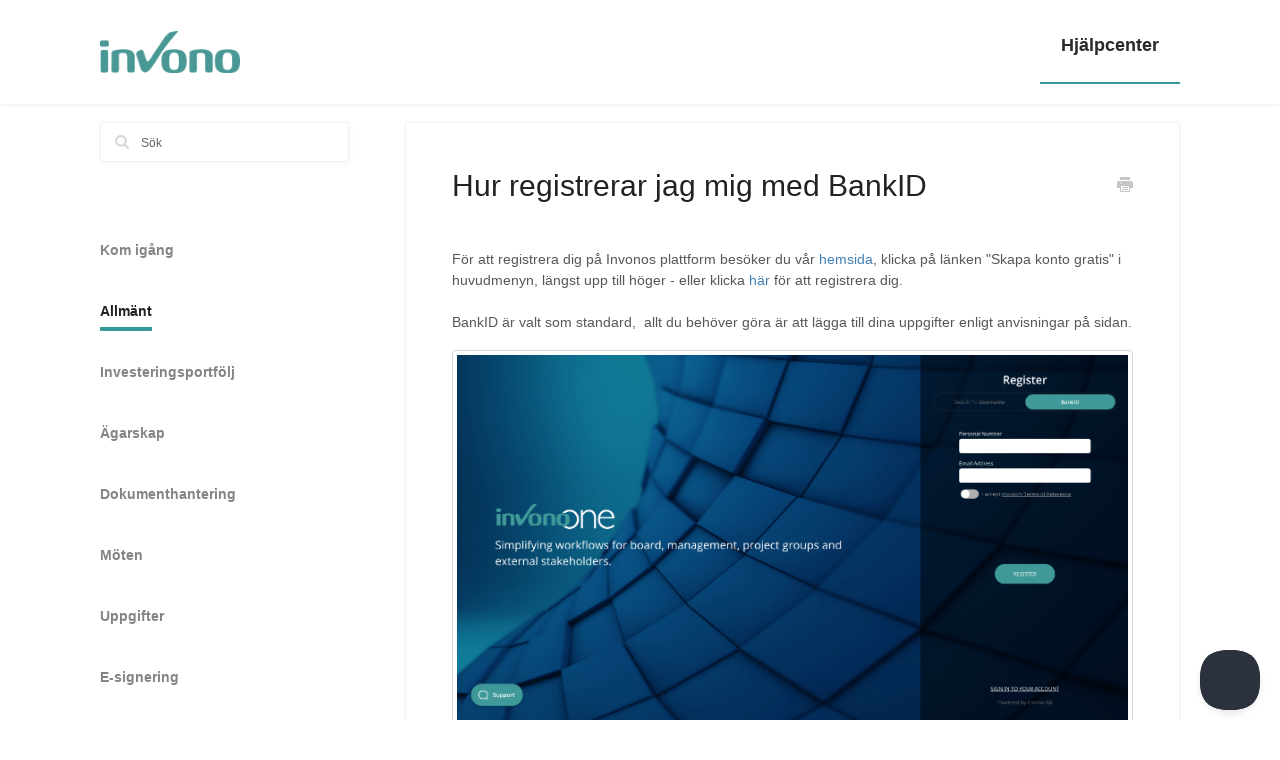

--- FILE ---
content_type: text/html; charset=utf-8
request_url: https://support.invono.se/article/57-hur-registrerar-jag-mig-med-bankid
body_size: 4816
content:


<!DOCTYPE html>
<html>
    
<head>
    <meta charset="utf-8"/>
    <title>Hur registrerar jag mig med BankID - Invono Hjälpcenter</title>
    <meta name="viewport" content="width=device-width, maximum-scale=1"/>
    <meta name="apple-mobile-web-app-capable" content="yes"/>
    <meta name="format-detection" content="telephone=no">
    <meta name="description" content="För att registrera dig på Invonos plattform besöker du vår hemsida, klicka på länken &quot;Skapa konto gratis&quot; i huvudmenyn, längst upp till höger - eller klicka här"/>
    <meta name="author" content="Invono AB"/>
    <link rel="canonical" href="https://support.invono.se/article/57-hur-registrerar-jag-mig-med-bankid"/>
    
        
   
            <meta name="twitter:card" content="summary"/>
            <meta name="twitter:title" content="Hur registrerar jag mig med BankID" />
            <meta name="twitter:description" content="För att registrera dig på Invonos plattform besöker du vår hemsida, klicka på länken &quot;Skapa konto gratis&quot; i huvudmenyn, längst upp till höger - eller klicka här"/>


    

    
        <link rel="stylesheet" href="//d3eto7onm69fcz.cloudfront.net/assets/stylesheets/launch-1768843449737.css">
    
    <style>
        body { background: #ffffff; }
        .navbar .navbar-inner { background: #2c323d; }
        .navbar .nav li a, 
        .navbar .icon-private-w  { color: #c0c0c0; }
        .navbar .brand, 
        .navbar .nav li a:hover, 
        .navbar .nav li a:focus, 
        .navbar .nav .active a, 
        .navbar .nav .active a:hover, 
        .navbar .nav .active a:focus  { color: #ffffff; }
        .navbar a:hover .icon-private-w, 
        .navbar a:focus .icon-private-w, 
        .navbar .active a .icon-private-w, 
        .navbar .active a:hover .icon-private-w, 
        .navbar .active a:focus .icon-private-w { color: #ffffff; }
        #serp-dd .result a:hover,
        #serp-dd .result > li.active,
        #fullArticle strong a,
        #fullArticle a strong,
        .collection a,
        .contentWrapper a,
        .most-pop-articles .popArticles a,
        .most-pop-articles .popArticles a:hover span,
        .category-list .category .article-count,
        .category-list .category:hover .article-count { color: #4381b5; }
        #fullArticle, 
        #fullArticle p, 
        #fullArticle ul, 
        #fullArticle ol, 
        #fullArticle li, 
        #fullArticle div, 
        #fullArticle blockquote, 
        #fullArticle dd, 
        #fullArticle table { color:#585858; }
    </style>
    
        <link rel="stylesheet" href="//s3.amazonaws.com/helpscout.net/docs/assets/5e70963e2c7d3a7e9ae94892/attachments/5e8c7b752c7d3a7e9aea8321/main-se.css">
    
    <link rel="apple-touch-icon-precomposed" href="//d3eto7onm69fcz.cloudfront.net/assets/ico/touch-152.png">
    <link rel="shortcut icon" type="image/png" href="//d33v4339jhl8k0.cloudfront.net/docs/assets/5e70963e2c7d3a7e9ae94892/images/6842af842578567ff0b0706f/favicon.png">
    <!--[if lt IE 9]>
    
        <script src="//d3eto7onm69fcz.cloudfront.net/assets/javascripts/html5shiv.min.js"></script>
    
    <![endif]-->
    
        <script type="application/ld+json">
        {"@context":"https://schema.org","@type":"WebSite","url":"https://support.invono.se","potentialAction":{"@type":"SearchAction","target":"https://support.invono.se/search?query={query}","query-input":"required name=query"}}
        </script>
    
        <script type="application/ld+json">
        {"@context":"https://schema.org","@type":"BreadcrumbList","itemListElement":[{"@type":"ListItem","position":1,"name":"Invono Hjälpcenter","item":"https://support.invono.se"},{"@type":"ListItem","position":2,"name":"Invono Hjälpcenter","item":"https://support.invono.se/collection/33-invono-hjalpcenter"},{"@type":"ListItem","position":3,"name":"Hur registrerar jag mig med BankID","item":"https://support.invono.se/article/57-hur-registrerar-jag-mig-med-bankid"}]}
        </script>
    
    
        <link rel="alternate" hreflang="sv" href="//support.invono.se">
<link rel="alternate" hreflang="en" href="https://en.support.invono.se">
<script type="text/javascript" src="https://cdn.weglot.com/weglot.min.js"></script>
<script>
    Weglot.initialize({
        api_key: 'wg_84ee8161a675176fefff5c5447a679157'
    });
</script>
    
</head>
    
    <body>
        
<header id="mainNav" class="navbar">
    <div class="navbar-inner">
        <div class="container-fluid">
            <a class="brand" href="/">
            
                <span>Invono Hjälpcenter</span>
            
            </a>
            
                <button type="button" class="btn btn-navbar" data-toggle="collapse" data-target=".nav-collapse">
                    <span class="sr-only">Toggle Navigation</span>
                    <span class="icon-bar"></span>
                    <span class="icon-bar"></span>
                    <span class="icon-bar"></span>
                </button>
            
            <div class="nav-collapse collapse">
                <nav role="navigation"><!-- added for accessibility -->
                <ul class="nav">
                    
                    
                        
                            <li  class="active"  id="invono-hjalpcenter"><a href="/collection/33-invono-hjalpcenter">Invono Hjälpcenter  <b class="caret"></b></a></li>
                        
                            <li  id="bolagskonto"><a href="/collection/222-bolagskonto">Bolagskonto  <b class="caret"></b></a></li>
                        
                    
                    
                        <li id="contact"><a href="#" class="contactUs" onclick="window.Beacon('open')">Kontakt</a></li>
                        <li id="contactMobile"><a href="#" class="contactUs" onclick="window.Beacon('open')">Kontakt</a></li>
                    
                </ul>
                </nav>
            </div><!--/.nav-collapse -->
        </div><!--/container-->
    </div><!--/navbar-inner-->
</header>
        <section id="contentArea" class="container-fluid">
            <div class="row-fluid">
                <section id="main-content" class="span9">
                    <div class="contentWrapper">
                        
    
    <article id="fullArticle">
        <h1 class="title">Hur registrerar jag mig med BankID</h1>
    
        <a href="javascript:window.print()" class="printArticle" title="Skriv ut denna artikel" aria-label="Print this Article"><i class="icon-print"></i></a>
        <div>
 För att registrera dig på Invonos plattform&nbsp;besöker du vår <a href="http://invono.se/">hemsida</a>, klicka på länken "Skapa konto gratis" i huvudmenyn, längst upp till höger - eller klicka <a href="http://app.invono.se/signup">här</a> för att registrera dig.
</div>
<div>
 BankID är valt som standard,&nbsp; allt du behöver göra är att lägga till dina uppgifter enligt&nbsp;anvisningar på sidan.
</div>
<p><img src="//d33v4339jhl8k0.cloudfront.net/docs/assets/5e70963e2c7d3a7e9ae94892/images/5e73899104286364bc96f43e/file-sZq4gRHA8v.png"></p>
<p><strong>Viktig Information<br> </strong></p>
<div>
 Om du har blivit ombedd att registrera dig hos Invono, se till att du använder samma e-postadress som förfrågan skickades till. Detta är viktigt så att vi kan koppla ihop dig med det företag som begärt registreringen. Om du föredrar att använda en alternativ e-postadress, vänligen kontakta företaget som har bjudit in dig och be dem ändra din adress i sitt bolag.
</div>
<div><strong>Vad är BankID?</strong>
</div>
<div>
 <div>
  BankID är ett verktyg för att tillhandahålla&nbsp;online identifiering och signering. BankID&nbsp; gör det möjligt för företag, banker, organisationer och myndigheter ingå avtal med individer på Internet. BankID är ett elektroniskt identitetsdokument som kan jämföras med pass, körkort och andra fysiska identitetsdokument.
 </div>
 <p>Du kan få BankID via din bank. I samband med din beställning måste du också installera BankID-säkerhetsapp om du inte redan har den installerad!&nbsp;</p>
</div>
    </article>
    
        <div class="articleRatings" data-article-url="https://support.invono.se/article/57-hur-registrerar-jag-mig-med-bankid">
            <span class="articleRatings-question">Svarade detta på din fråga?</span>
            <span class="articleRatings-feedback">
                <span class="articleRatings-feedback-tick">
                    <svg height="20" viewBox="0 0 20 20" width="20" xmlns="http://www.w3.org/2000/svg">
                        <path d="m8 14a.997.997 0 0 1 -.707-.293l-2-2a.999.999 0 1 1 1.414-1.414l1.293 1.293 4.293-4.293a.999.999 0 1 1 1.414 1.414l-5 5a.997.997 0 0 1 -.707.293" fill="#2CC683" fill-rule="evenodd"/>
                    </svg>
                </span>
                <span class="articleRatings-feedback-message">Tack för feedbacken</span>
            </span>
            <span class="articleRatings-failure">Det gick inte att skicka din feedback. Vänligen försök igen senare.</span>
            <div class="articleRatings-actions">
                <button class="rateAction rateAction--positive" data-rating="positive">
                    <span class="sr-only">Yes</span>
                    <span class="rating-face">
                        <svg xmlns="http://www.w3.org/2000/svg" width="24" height="24">
                            <path fill-rule="evenodd" d="M5.538 14.026A19.392 19.392 0 0 1 12 12.923c2.26 0 4.432.388 6.462 1.103-1.087 2.61-3.571 4.436-6.462 4.436-2.891 0-5.375-1.825-6.462-4.436zm1.847-3.872a1.846 1.846 0 1 1 0-3.692 1.846 1.846 0 0 1 0 3.692zm9.23 0a1.846 1.846 0 1 1 0-3.692 1.846 1.846 0 0 1 0 3.692z"/>
                        </svg>
                    </span>
                </button>
                <button class="rateAction rateAction--negative" data-rating="negative">
                    <span class="sr-only">No</span>
                    <span class="rating-face">
                        <svg xmlns="http://www.w3.org/2000/svg" width="24" height="24">
                            <path fill-rule="evenodd" d="M7.385 13.846a1.846 1.846 0 1 1 0-3.692 1.846 1.846 0 0 1 0 3.692zm9.23 0a1.846 1.846 0 1 1 0-3.692 1.846 1.846 0 0 1 0 3.692zm-.967 4.95a.992.992 0 0 1-.615-.212c-1.701-1.349-4.364-1.349-6.065 0a.998.998 0 0 1-1.36-.123.895.895 0 0 1 .127-1.3A6.897 6.897 0 0 1 12 15.692c1.555 0 3.069.521 4.266 1.467.41.326.467.909.127 1.3a.982.982 0 0 1-.745.335z"/>
                        </svg>
                    </span>
                </button>
            </div>
        </div>
     

    <section class="articleFoot">
    
        <i class="icon-contact"></i>
        <p class="help">Behöver du fortfarande hjälp?
            <a id="sbContact" href="#" class="contactUs" onclick="window.Beacon('open')">Kontakta oss</a>
            <a id="sbContactMobile" href="#" class="contactUs" onclick="window.Beacon('open')">Kontakta oss</a>
        </p>
    

    <time class="lu" datetime=2020-04-08 >Senast uppdaterad den April 8, 2020</time>
    </section>

                    </div><!--/contentWrapper-->
                    
                </section><!--/content-->
                <aside id="sidebar" class="span3">
                 

<form action="/search" method="GET" id="searchBar" class="sm" autocomplete="off">
    
                    <input type="hidden" name="collectionId" value="5e732de42c7d3a7e9ae96af7"/>
                    <input type="text" name="query" title="search-query" class="search-query" placeholder="Sök" value="" aria-label="Sök" />
                    <button type="submit">
                        <span class="sr-only">Toggle Search</span>
                        <i class="icon-search"></i>
                    </button>
                    <div id="serp-dd" style="display: none;" class="sb">
                        <ul class="result">
                        </ul>
                    </div>
                
</form>

                
                    <h3> Kategorier</h3>
                    <ul class="nav nav-list">
                    
                        
                            <li ><a href="/category/48-kom-igang">Kom igång  <i class="icon-arrow"></i></a></li>
                        
                    
                        
                            <li  class="active" ><a href="/category/49-allmant">Allmänt  <i class="icon-arrow"></i></a></li>
                        
                    
                        
                            <li ><a href="/category/50-investeringsportfolj">Investeringsportfölj  <i class="icon-arrow"></i></a></li>
                        
                    
                        
                            <li ><a href="/category/51-agarskap">Ägarskap  <i class="icon-arrow"></i></a></li>
                        
                    
                        
                            <li ><a href="/category/52-dokumenthantering">Dokumenthantering  <i class="icon-arrow"></i></a></li>
                        
                    
                        
                            <li ><a href="/category/53-moten">Möten  <i class="icon-arrow"></i></a></li>
                        
                    
                        
                            <li ><a href="/category/54-uppgifter">Uppgifter  <i class="icon-arrow"></i></a></li>
                        
                    
                        
                            <li ><a href="/category/55-e-signering">E-signering  <i class="icon-arrow"></i></a></li>
                        
                    
                    </ul>
                
                </aside><!--/span-->
            </div><!--/row-->
            <div id="noResults" style="display:none;">Inga resultat</div>
            <footer>
                

<p>&copy;
    
        Invono AB
    
    2026. <span>Powered by <a rel="nofollow noopener noreferrer" href="https://www.helpscout.com/docs-refer/?co=Invono+AB&utm_source=docs&utm_medium=footerlink&utm_campaign=Docs+Branding" target="_blank">Help Scout</a></span>
    
        
    
</p>

            </footer>
        </section><!--/.fluid-container-->
        
            

<script id="beaconLoader" type="text/javascript">!function(e,t,n){function a(){var e=t.getElementsByTagName("script")[0],n=t.createElement("script");n.type="text/javascript",n.async=!0,n.src="https://beacon-v2.helpscout.net",e.parentNode.insertBefore(n,e)}if(e.Beacon=n=function(t,n,a){e.Beacon.readyQueue.push({method:t,options:n,data:a})},n.readyQueue=[],"complete"===t.readyState)return a();e.attachEvent?e.attachEvent("onload",a):e.addEventListener("load",a,!1)}(window,document,window.Beacon||function(){});</script>
<script type="text/javascript">window.Beacon('init', 'fad51e1e-d381-43ff-adfb-c5c00632988c')</script>

<script type="text/javascript">
    function hashChanged() {
        var hash = window.location.hash.substring(1); 
        if (hash === 'contact') {
            window.Beacon('open')
        }
    }

    if (window.location.hash) {
        hashChanged()
    }

    window.onhashchange = function () {
        hashChanged()
    }

    window.addEventListener('hashchange', hashChanged, false);

</script>

        
        
    <script src="//d3eto7onm69fcz.cloudfront.net/assets/javascripts/app4.min.js"></script>

<script>
// keep iOS links from opening safari
if(("standalone" in window.navigator) && window.navigator.standalone){
// If you want to prevent remote links in standalone web apps opening Mobile Safari, change 'remotes' to true
var noddy, remotes = false;
document.addEventListener('click', function(event) {
noddy = event.target;
while(noddy.nodeName !== "A" && noddy.nodeName !== "HTML") {
noddy = noddy.parentNode;
}

if('href' in noddy && noddy.href.indexOf('http') !== -1 && (noddy.href.indexOf(document.location.host) !== -1 || remotes)){
event.preventDefault();
document.location.href = noddy.href;
}

},false);
}
</script>
        
    </body>
</html>




--- FILE ---
content_type: text/css
request_url: https://s3.amazonaws.com/helpscout.net/docs/assets/5e70963e2c7d3a7e9ae94892/attachments/5e8c7b752c7d3a7e9aea8321/main-se.css
body_size: 8348
content:
/* Originally from https://s3.amazonaws.com/helpscout.net/docs/assets/5751c9c1c69791786cd426a5/attachments/5b21a8650428632c466add57/Honey-Stylesheet.css */

* {
  font-family: SuisseIntl, Open Sans, sans-serif;
  -webkit-font-smoothing: antialiased;
  -moz-osx-font-smoothing: grayscale;
}

body {
  background: white !important;
}

.brand {
  width: 120px;
  height: 22px;
  background: white url('https://i.postimg.cc/GtQtjyh5/Logo-Invono-PMS-7716-U.png') center center no-repeat;
  background-size: 100%;
}
.brand span, .nav-collapse {
  display: none;
}
.navbar .btn-navbar {
  display: none;
}
.navbar {
  height: 90px;
  background-color: #f9fbfd;
}
.brand::after {
  content: 'Hjälpcenter';
  color: #292a2a;
  font-size: 18px;
  font-weight: 600;
  border-bottom: 2px solid #339999;
  position: absolute;
  right: 0;
  top: -12px;
  padding: 21px;
  pointer-events: none;
}
.navbar .navbar-inner {
  background-color: white !important;
  padding: 20px;
}

/* search area */
#docsSearch {
  background-color: #f9fbfd;
  border-bottom: none;
  padding-bottom: 75px;
}
#docsSearch button {
  display: none;
}
#docsSearch form::before {
  /*content: 'How can we help?';*/
  display: block;
  font-weight: bold;
  font-size: 24px;
  color: #339999;
  margin-top: 1%;
  margin-bottom: 20px;
  margin-left: 20px;
  text-align: left;
}
#docsSearch form::after {
  content: '';
  background-size: 536px 270px;
  background-repeat: no-repeat;
  width: 536px;
  height: 270px;
  position: absolute;
  right: 0px;
  top: 0px;
  display: inline-block;
}

/* search bar */
#searchBar {
  width: 100%;
  max-width: 1080px;
}
#searchBar .search-query {
  z-index: 1;
  float: left;
  margin-left: 50px;
  width: 87%;
  height: 52px;
  padding: 0px 20px 0px 66px;
  box-shadow: 0 2px 9px 0 rgba(0, 0, 0, 0.02);
  border: solid 1px rgba(0, 0, 0, 0.06);
  background: white url('https://storage.googleapis.com/honey-cdn/images/search-default.svg') no-repeat  22px 16px;
  background-size: 18px 18px;
}
#searchBar .search-query::placeholder {
  color: #666;
  font-size: 18px;
  font-weight: 400;
}
#searchBar .search-query::-webkit-input-placeholder {
  color: #666;
  font-size: 18px;
  font-weight: 400;
}
#searchBar .search-query::-moz-placeholder {
  color: #666;
  font-size: 18px;
  font-weight: 400;
}
#searchBar .search-query:-ms-input-placeholder {
  color: #666;
  font-size: 18px;
  font-weight: 400;
}

/* some things to hide */
.icon-article-doc, .sep {
  display: none;
}

/* a:link {
  color: #339999;
}

a:visited {
  color: #339999;
} */

/* arrange articles at the bottom, but above footer */
#contentArea {
  display: flex;
  flex-direction: column;
}
.most-pop-articles {
  order: 1;
  margin: none;
  max-width: 1080px;
  margin-bottom: 80px;
  width: 100%;
}
footer {
  order: 2;
}

/* style article links */
.most-pop-articles.two-col .popArticles a {
  padding: 0 20px 0 0;
}
.most-pop-articles.two-col .popArticles li {
  margin-bottom: 2em;
}
.most-pop-articles h2{
  display: none;
}
.most-pop-articles::before {
  content: 'Vanliga frågor:';
  font-size: 18px;
  font-weight: 600;
  display: block;
  margin-bottom: 2.5em;
}

/* category cards */
.category-list {
  margin: -180px initial 80px initial;
}
.category-list::before {
  content: 'Välj en kategori:';
  display: block;
  font-size: 16px;
  font-weight: 600;
  color: #339999;
  margin-bottom: 20px;
}
.category-list .category {
  border-radius: 3px;
  box-shadow: 0 2px 9px 0 rgba(0, 0, 0, 0.02);
  margin-left: 0;
  margin-right: 1.6%
}
.category:hover {
  box-shadow: 0px 30px 20px -20px rgba(0, 0, 0, 0.2);
}
.category h3 {
  padding-top: 190px;
}


/* individual category background images */
#category-48 {
  background: white url('https://i.postimg.cc/Q9JGbhqL/help-rocket.png') center 25% no-repeat;
  background-size: 45%;
}
#category-48:hover {
  background-image: url('https://i.postimg.cc/8fw8Rf36/help-rocket.png');
}
#category-49 {
  background: white url('https://i.postimg.cc/rR8mCq73/help-general.png') center 25% no-repeat;
  background-size: 45%;
}
#category-49:hover {
  background-image: url('https://i.postimg.cc/6y9t8tSZ/help-general.png');
}
#category-50 {
  background: white url('https://i.postimg.cc/hfcxpB9S/help-investment-active.png') center 25% no-repeat;
  background-size: 45%;
}
#category-50:hover {
  background-image: url('https://i.postimg.cc/7fmD7j8W/help-investment-active.png');
}
#category-51 {
  background: white url('https://i.postimg.cc/jW7mvPbn/help-ownership.png') center 25% no-repeat;
  background-size: 45%;
}
#category-51:hover {
  background-image: url('https://i.postimg.cc/JsgSbK9W/help-ownership-active.png');
}
#category-52 {
  background: white url('https://i.postimg.cc/FkdLJrcv/help-document-active.png') center 25% no-repeat;
  background-size: 36%;
}
#category-52:hover {
  background-image: url('https://i.postimg.cc/mzCBHDBY/help-document-active.png');
}
#category-53 {
  background: white url('https://i.postimg.cc/1V3ZWXMx/help-meetings-active.png') center 25% no-repeat;
  background-size: 45%;
}
#category-53:hover {
  background-image: url('https://i.postimg.cc/w1rp4JB5/help-meetings-active.png');
}
#category-54 {
  background: white url('https://i.postimg.cc/q6sCGmmD/help-tasks.png') center 25% no-repeat;
  background-size: 35%;
}
#category-54:hover {
  background-image: url('https://i.postimg.cc/sGdh7FJZ/help-tasks-active.png');
}
#category-55 {
  background: white url('https://i.postimg.cc/G9dYLR9Z/help-esigning.png') center 25% no-repeat;
  background-size: 42%;
}
#category-55:hover {
  background-image: url('https://i.postimg.cc/wRqs0XS6/help-esigning-active.png');
}

/* sidebar */
#sidebar form .search-query {
  height: 40px;
  border-radius: 3px;
  box-shadow: 0 2px 9px 0 rgba(0, 0, 0, 0.03);
	border: solid 1px rgba(0, 0, 0, 0.06);
  background-size: 14px 14px;
  background-position: 14px 12px;
  padding: 0 0 0 40px;
}
#sidebar form .search-query::placeholder {
  font-size: 12px;
}
#sidebar form .search-query::-webkit-input-placeholder {
  font-size: 12px;
}
#sidebar form .search-query:-moz-placeholder {
  font-size: 12px;
}
#sidebar form .search-query:-ms-input-placeholder {
  font-size: 12px;
}

#sidebar button,
#sidebar h3 {
  display: none;
}
#sidebar .sm {
  margin-bottom: 100px;
}
#sidebar .nav-list li {
  line-height: 58px;
}
#sidebar .nav-list a {
  font-size: 14px;
  font-weight: 600;
}
#sidebar .nav-list .active a {
  padding-left: 0px;
  padding-right: 0px;
  border-bottom: 4px solid #339999;
  border-radius: 1px;
}
#sidebar .nav-list .active a .icon-arrow,
#sidebar .nav-list .active a:hover .icon-arrow {
  display: none;
}

/* article content & results */
#main-content {
  background: none;
}
#main-content .contentWrapper {
  border-radius: 3px;
  box-shadow: 0 2px 9px 0 rgba(0, 0, 0, 0.03);
	border: solid 1px rgba(0, 0, 0, 0.06);
}
#main-content .sort {
  display: none;
}
#categoryHead {
  margin-bottom: 40px;
}
#fullArticle .title {
  margin-bottom: 1.5em;
}

/* search results */
#serp-dd {
  background-color: #ffffff;
	box-shadow: 0 2px 16px 0 rgba(0, 0, 0, 0.02);
	border: solid 1px rgba(32, 32, 32, 0.1);
  width: 44.8%;
  top: 90px;
  margin-left: 60px;
}
#sidebar #serp-dd {
  top: 60px;
  width: 600px;
}
#serp-dd:after, #serp-dd:before {
	bottom: 100%;
	left: 12%;
	border: solid transparent;
	content: '';
	height: 0;
	width: 0;
	position: absolute;
	pointer-events: none;
  background: transparent;
}
#serp-dd:after {
	border-color: rgba(255, 255, 255, 0);
	border-bottom-color: #ffffff;
	border-width: 10px;
	margin-left: -10px;
}
#serp-dd:before {
	border-color: rgba(32, 32, 32, 0);
	border-bottom-color: rgba(32, 32, 32, 0.1);
	border-width: 11px;
	margin-left: -11px;
}
#serp-dd .result a {
  color: #339999;
  font-size: 14px;
}
#serp-dd .result .active a {
  color: white;
  background-color: #339999;
}

/* related articles */
.related a span {
  color: #f58621;
}

@media only screen and (max-device-width: 987px) {
    #searchBar .search-query {
      width: 90%;
    }
    #serp-dd {
      width: 90%;
      z-index: 10000000000;
    }
    #docsSearch form::after {
      display: none;
    }
}
@media (max-width: 768px) {
  .navbar .brand {
    padding-right: 20px;
  }
}
@media (max-width: 560px) {
  #serp-dd {
    margin-top: -30px;
  }
}
@media (max-width: 460px) {
  #serp-dd .result {
    max-height: 310px;
  }
}


--- FILE ---
content_type: image/svg+xml
request_url: https://storage.googleapis.com/honey-cdn/images/search-default.svg
body_size: 1311
content:
<?xml version="1.0" encoding="utf-8"?>
<!-- Generator: Adobe Illustrator 16.0.0, SVG Export Plug-In . SVG Version: 6.00 Build 0)  -->
<!DOCTYPE svg PUBLIC "-//W3C//DTD SVG 1.1//EN" "http://www.w3.org/Graphics/SVG/1.1/DTD/svg11.dtd">
<svg version="1.1" id="Layer_1" xmlns="http://www.w3.org/2000/svg" xmlns:xlink="http://www.w3.org/1999/xlink" x="0px" y="0px"
	 width="13px" height="13px" viewBox="0 0 13 13" enable-background="new 0 0 13 13" xml:space="preserve">
<title>Search - FontAwesome</title>
<desc>Created with Sketch.</desc>
<g id="Website">
	<g id="Store-Page" transform="translate(-306.000000, -30.000000)">
		<g id="search" transform="translate(291.000000, 18.000000)">
			<g enable-background="new    ">
				<path fill="#D5D9DE" d="M28,24c0,0.271-0.1,0.505-0.297,0.703C27.505,24.901,27.271,25,27,25c-0.281,0-0.516-0.099-0.703-0.297
					l-2.68-2.672C22.685,22.677,21.646,23,20.5,23c-0.745,0-1.457-0.145-2.137-0.434s-1.266-0.68-1.758-1.172
					s-0.883-1.078-1.172-1.758S15,18.245,15,17.5s0.145-1.457,0.434-2.137s0.68-1.266,1.172-1.758s1.078-0.883,1.758-1.172
					S19.755,12,20.5,12c0.745,0,1.457,0.145,2.137,0.434s1.266,0.68,1.758,1.172s0.883,1.078,1.172,1.758S26,16.755,26,17.5
					c0,1.146-0.323,2.185-0.969,3.117l2.68,2.68C27.903,23.489,28,23.724,28,24z M22.973,19.973C23.657,19.288,24,18.464,24,17.5
					s-0.343-1.788-1.027-2.473C22.287,14.343,21.463,14,20.5,14c-0.964,0-1.788,0.343-2.473,1.027C17.342,15.712,17,16.536,17,17.5
					s0.342,1.788,1.027,2.473C18.712,20.657,19.536,21,20.5,21C21.463,21,22.287,20.657,22.973,19.973z"/>
			</g>
		</g>
	</g>
</g>
</svg>
